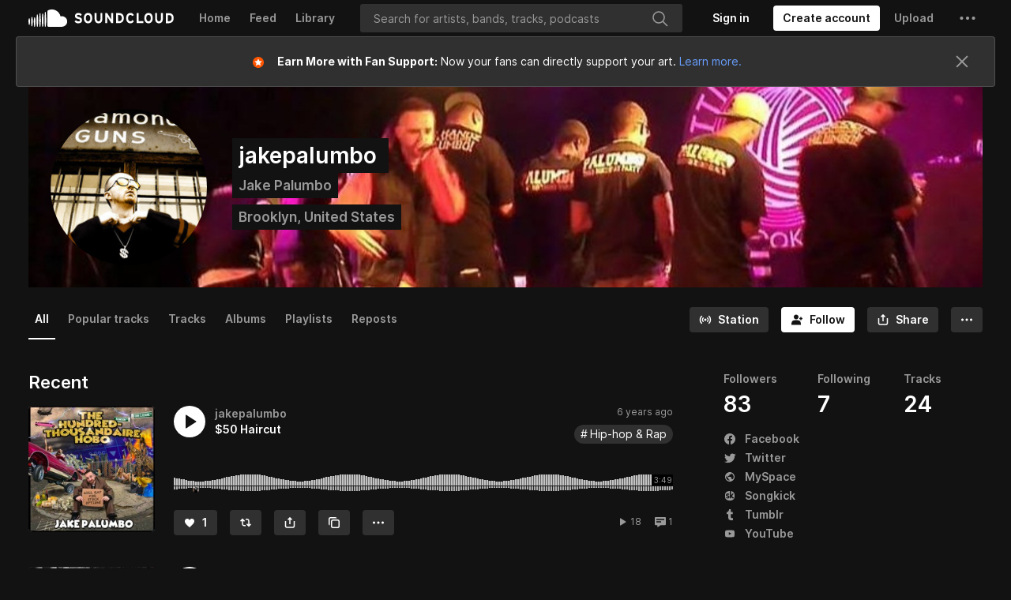

--- FILE ---
content_type: text/html
request_url: https://velvetcake.soundcloud.com/artist/jakepalumbo?theme=dark
body_size: 1586
content:
<!DOCTYPE html>
<html lang="en" class="dark">

<head>
    <meta charset="utf-8" />
    <link rel="icon" href="../favicon.png" />
    <meta name="viewport" content="width=device-width" />
    
		<link href="../_app/immutable/assets/0.2c70cffc.css" rel="stylesheet">
		<link href="../_app/immutable/assets/ProgressBar.4f1e9ba5.css" rel="stylesheet">
</head>

<body data-sveltekit-preload-data="hover" data-theme="custom-theme">
    <div style="display: contents">   <div class="h-screen bg-white"> <div class="flex items-center justify-between gap-1.5 border-b text-[14px] text-[#959595] bg-white"><div class="flex items-center gap-1.5 py-2"><svg viewBox="0 0 20 16" fill="none" xmlns="http://www.w3.org/2000/svg" class="mb-0.5 ml-1 h-[12px] stroke-[#121212]"><path d="M13.25 3.75V4.25M13.25 7.75V8.25M13.25 11.75V12.25M2.75 0.75H17.25C18.3546 0.75 19.25 1.64543 19.25 2.75V5.25C16.5 6 16.5 10 19.25 10.75V13.25C19.25 14.3546 18.3546 15.25 17.25 15.25H2.75C1.64543 15.25 0.75 14.3546 0.75 13.25V10.75C3.5 10 3.5 6 0.75 5.25V2.75C0.75 1.64543 1.64543 0.75 2.75 0.75Z" stroke="#959595" stroke-width="1.5" stroke-linecap="round" stroke-linejoin="round"></path></svg> <p class="font-semibold leading-[0px]" style="font-family: 'Inter', sans-serif; font-size: 12px; color: #121212; text-transform: uppercase; font-weight: 700;">On tour</p>  <div><svg viewBox="0 0 16 16" fill="none" xmlns="http://www.w3.org/2000/svg" class="mb-[1px] h-[16px]  stroke-[#959595] hover:stroke-black [&amp;>*]:pointer-events-none"><path d="M7.16671 7.3335H8.00004L8.00004 10.8335M14.1667 8.00016C14.1667 11.4059 11.4058 14.1668 8.00004 14.1668C4.59428 14.1668 1.83337 11.4059 1.83337 8.00016C1.83337 4.59441 4.59428 1.8335 8.00004 1.8335C11.4058 1.8335 14.1667 4.59441 14.1667 8.00016Z" stroke-width="1.5" stroke-linecap="round" stroke-linejoin="round"></path><path d="M7.99996 4.875C7.74683 4.875 7.54163 5.0802 7.54163 5.33333C7.54163 5.58646 7.74683 5.79167 7.99996 5.79167C8.25309 5.79167 8.45829 5.58646 8.45829 5.33333C8.45829 5.0802 8.25309 4.875 7.99996 4.875Z" stroke-width="0.25"></path></svg></div></div> <div class="z-50 mt-1 max-w-[270px] border border-[#D6D6D6] bg-white p-4" data-popup="popupHover"><p class="text-[14px] leading-snug text-[#121212]">With an <span class="underline" data-svelte-h="svelte-1l8xv1t">Artist Pro account</span>, you can create ticketed live events from your SoundCloud profile page.</p> <div class="arrow !-top-[7px] !h-3 !w-3 border-l border-t border-[#D6D6D6] bg-white"></div></div> </div>  <div class="bg-white"> <div><p class="mt-4 mb-3 text-[11px] font-semibold text-[#909090] group-hover:text-black leading-tight">There are no upcoming SoundCloud events for this artist.</p></div> <div class="my-[80px]"><p class="mt-4 mb-3 text-[11px] font-semibold text-[#909090] group-hover:text-black leading-tight">Powered by Velvet Cake.</p></div> </div></div> 
			
			<script>
				{
					__sveltekit_5zecc3 = {
						base: new URL("..", location).pathname.slice(0, -1),
						env: {"PUBLIC_POSTHOG_API_KEY":"phc_5oDDgyihjLfJPg4MWzWKlBqbDzE8q3dO4n6NbPx7u9V","PUBLIC_SENTRY_DSN":"https://f522697475badfc1148aff9197d88a2a@o4506547175424000.ingest.sentry.io/4506571293523968"}
					};

					const element = document.currentScript.parentElement;

					const data = [null,{"type":"data","data":{concerts:[],iframeFrontendStatus:"HIDE",iframeBackendStatus:void 0,authStatus:"LOGGED_OUT",slug:"jakepalumbo",userSubscription:{}},"uses":{"params":["slug"]}}];

					Promise.all([
						import("../_app/immutable/entry/start.104b3ec4.js"),
						import("../_app/immutable/entry/app.84d8841b.js")
					]).then(([kit, app]) => {
						kit.start(app, element, {
							node_ids: [0, 2],
							data,
							form: null,
							error: null
						});
					});
				}
			</script>
		</div>
</body>

</html>

--- FILE ---
content_type: text/html; charset=utf-8
request_url: https://www.google.com/recaptcha/api2/aframe
body_size: 182
content:
<!DOCTYPE HTML><html><head><meta http-equiv="content-type" content="text/html; charset=UTF-8"></head><body><script nonce="KUhIPYW_y9_8x8au9LCcNg">/** Anti-fraud and anti-abuse applications only. See google.com/recaptcha */ try{var clients={'sodar':'https://pagead2.googlesyndication.com/pagead/sodar?'};window.addEventListener("message",function(a){try{if(a.source===window.parent){var b=JSON.parse(a.data);var c=clients[b['id']];if(c){var d=document.createElement('img');d.src=c+b['params']+'&rc='+(localStorage.getItem("rc::a")?sessionStorage.getItem("rc::b"):"");window.document.body.appendChild(d);sessionStorage.setItem("rc::e",parseInt(sessionStorage.getItem("rc::e")||0)+1);localStorage.setItem("rc::h",'1761961631380');}}}catch(b){}});window.parent.postMessage("_grecaptcha_ready", "*");}catch(b){}</script></body></html>

--- FILE ---
content_type: application/javascript; charset=utf-8
request_url: https://velvetcake.soundcloud.com/_app/immutable/entry/app.84d8841b.js
body_size: 2285
content:
import{s as q,a as B,e as d,c as U,i as w,d as h,b as j,o as W,f as z,g as F,h as G,j as D,k as m,l as H,m as J,n as K,t as M,p as I,q as E}from"../chunks/scheduler.49d31c00.js";import{S as Q,i as X,t as p,c as L,a as g,g as P,b as v,d as O,m as y,e as R}from"../chunks/index.c1de07b1.js";const Y="modulepreload",Z=function(o,e){return new URL(o,e).href},T={},k=function(e,n,i){if(!n||n.length===0)return e();const s=document.getElementsByTagName("link");return Promise.all(n.map(f=>{if(f=Z(f,i),f in T)return;T[f]=!0;const t=f.endsWith(".css"),r=t?'[rel="stylesheet"]':"";if(!!i)for(let a=s.length-1;a>=0;a--){const u=s[a];if(u.href===f&&(!t||u.rel==="stylesheet"))return}else if(document.querySelector(`link[href="${f}"]${r}`))return;const c=document.createElement("link");if(c.rel=t?"stylesheet":Y,t||(c.as="script",c.crossOrigin=""),c.href=f,document.head.appendChild(c),t)return new Promise((a,u)=>{c.addEventListener("load",a),c.addEventListener("error",()=>u(new Error(`Unable to preload CSS for ${f}`)))})})).then(()=>e()).catch(f=>{const t=new Event("vite:preloadError",{cancelable:!0});if(t.payload=f,window.dispatchEvent(t),!t.defaultPrevented)throw f})},re={};function $(o){let e,n,i;var s=o[1][0];function f(t,r){return{props:{data:t[3],form:t[2]}}}return s&&(e=E(s,f(o)),o[12](e)),{c(){e&&v(e.$$.fragment),n=d()},l(t){e&&O(e.$$.fragment,t),n=d()},m(t,r){e&&y(e,t,r),w(t,n,r),i=!0},p(t,r){if(r&2&&s!==(s=t[1][0])){if(e){P();const l=e;p(l.$$.fragment,1,0,()=>{R(l,1)}),L()}s?(e=E(s,f(t)),t[12](e),v(e.$$.fragment),g(e.$$.fragment,1),y(e,n.parentNode,n)):e=null}else if(s){const l={};r&8&&(l.data=t[3]),r&4&&(l.form=t[2]),e.$set(l)}},i(t){i||(e&&g(e.$$.fragment,t),i=!0)},o(t){e&&p(e.$$.fragment,t),i=!1},d(t){t&&h(n),o[12](null),e&&R(e,t)}}}function x(o){let e,n,i;var s=o[1][0];function f(t,r){return{props:{data:t[3],$$slots:{default:[ee]},$$scope:{ctx:t}}}}return s&&(e=E(s,f(o)),o[11](e)),{c(){e&&v(e.$$.fragment),n=d()},l(t){e&&O(e.$$.fragment,t),n=d()},m(t,r){e&&y(e,t,r),w(t,n,r),i=!0},p(t,r){if(r&2&&s!==(s=t[1][0])){if(e){P();const l=e;p(l.$$.fragment,1,0,()=>{R(l,1)}),L()}s?(e=E(s,f(t)),t[11](e),v(e.$$.fragment),g(e.$$.fragment,1),y(e,n.parentNode,n)):e=null}else if(s){const l={};r&8&&(l.data=t[3]),r&8215&&(l.$$scope={dirty:r,ctx:t}),e.$set(l)}},i(t){i||(e&&g(e.$$.fragment,t),i=!0)},o(t){e&&p(e.$$.fragment,t),i=!1},d(t){t&&h(n),o[11](null),e&&R(e,t)}}}function ee(o){let e,n,i;var s=o[1][1];function f(t,r){return{props:{data:t[4],form:t[2]}}}return s&&(e=E(s,f(o)),o[10](e)),{c(){e&&v(e.$$.fragment),n=d()},l(t){e&&O(e.$$.fragment,t),n=d()},m(t,r){e&&y(e,t,r),w(t,n,r),i=!0},p(t,r){if(r&2&&s!==(s=t[1][1])){if(e){P();const l=e;p(l.$$.fragment,1,0,()=>{R(l,1)}),L()}s?(e=E(s,f(t)),t[10](e),v(e.$$.fragment),g(e.$$.fragment,1),y(e,n.parentNode,n)):e=null}else if(s){const l={};r&16&&(l.data=t[4]),r&4&&(l.form=t[2]),e.$set(l)}},i(t){i||(e&&g(e.$$.fragment,t),i=!0)},o(t){e&&p(e.$$.fragment,t),i=!1},d(t){t&&h(n),o[10](null),e&&R(e,t)}}}function V(o){let e,n=o[6]&&A(o);return{c(){e=z("div"),n&&n.c(),this.h()},l(i){e=F(i,"DIV",{id:!0,"aria-live":!0,"aria-atomic":!0,style:!0});var s=G(e);n&&n.l(s),s.forEach(h),this.h()},h(){D(e,"id","svelte-announcer"),D(e,"aria-live","assertive"),D(e,"aria-atomic","true"),m(e,"position","absolute"),m(e,"left","0"),m(e,"top","0"),m(e,"clip","rect(0 0 0 0)"),m(e,"clip-path","inset(50%)"),m(e,"overflow","hidden"),m(e,"white-space","nowrap"),m(e,"width","1px"),m(e,"height","1px")},m(i,s){w(i,e,s),n&&n.m(e,null)},p(i,s){i[6]?n?n.p(i,s):(n=A(i),n.c(),n.m(e,null)):n&&(n.d(1),n=null)},d(i){i&&h(e),n&&n.d()}}}function A(o){let e;return{c(){e=H(o[7])},l(n){e=J(n,o[7])},m(n,i){w(n,e,i)},p(n,i){i&128&&K(e,n[7])},d(n){n&&h(e)}}}function te(o){let e,n,i,s,f;const t=[x,$],r=[];function l(a,u){return a[1][1]?0:1}e=l(o),n=r[e]=t[e](o);let c=o[5]&&V(o);return{c(){n.c(),i=B(),c&&c.c(),s=d()},l(a){n.l(a),i=U(a),c&&c.l(a),s=d()},m(a,u){r[e].m(a,u),w(a,i,u),c&&c.m(a,u),w(a,s,u),f=!0},p(a,[u]){let b=e;e=l(a),e===b?r[e].p(a,u):(P(),p(r[b],1,1,()=>{r[b]=null}),L(),n=r[e],n?n.p(a,u):(n=r[e]=t[e](a),n.c()),g(n,1),n.m(i.parentNode,i)),a[5]?c?c.p(a,u):(c=V(a),c.c(),c.m(s.parentNode,s)):c&&(c.d(1),c=null)},i(a){f||(g(n),f=!0)},o(a){p(n),f=!1},d(a){a&&(h(i),h(s)),r[e].d(a),c&&c.d(a)}}}function ne(o,e,n){let{stores:i}=e,{page:s}=e,{constructors:f}=e,{components:t=[]}=e,{form:r}=e,{data_0:l=null}=e,{data_1:c=null}=e;j(i.page.notify);let a=!1,u=!1,b=null;W(()=>{const _=i.page.subscribe(()=>{a&&(n(6,u=!0),M().then(()=>{n(7,b=document.title||"untitled page")}))});return n(5,a=!0),_});function N(_){I[_?"unshift":"push"](()=>{t[1]=_,n(0,t)})}function S(_){I[_?"unshift":"push"](()=>{t[0]=_,n(0,t)})}function C(_){I[_?"unshift":"push"](()=>{t[0]=_,n(0,t)})}return o.$$set=_=>{"stores"in _&&n(8,i=_.stores),"page"in _&&n(9,s=_.page),"constructors"in _&&n(1,f=_.constructors),"components"in _&&n(0,t=_.components),"form"in _&&n(2,r=_.form),"data_0"in _&&n(3,l=_.data_0),"data_1"in _&&n(4,c=_.data_1)},o.$$.update=()=>{o.$$.dirty&768&&i.page.set(s)},[t,f,r,l,c,a,u,b,i,s,N,S,C]}class oe extends Q{constructor(e){super(),X(this,e,ne,te,q,{stores:8,page:9,constructors:1,components:0,form:2,data_0:3,data_1:4})}}const ae=[()=>k(()=>import("../nodes/0.b57de7e9.js"),["../nodes/0.b57de7e9.js","../chunks/scheduler.49d31c00.js","../chunks/index.c1de07b1.js","../chunks/ProgressBar.svelte_svelte_type_style_lang.ba714a0a.js","../chunks/index.bd4c60ee.js","../assets/ProgressBar.4f1e9ba5.css","../assets/0.2c70cffc.css"],import.meta.url),()=>k(()=>import("../nodes/1.2f8f4486.js"),["../nodes/1.2f8f4486.js","../chunks/scheduler.49d31c00.js","../chunks/index.c1de07b1.js","../chunks/singletons.530e0323.js","../chunks/index.bd4c60ee.js","../chunks/paths.bd676132.js"],import.meta.url),()=>k(()=>import("../nodes/2.92114c41.js"),["../nodes/2.92114c41.js","../chunks/scheduler.49d31c00.js","../chunks/index.c1de07b1.js","../chunks/ProfileConcertRow-dark.e3c87a18.js","../chunks/icon.a3d6dbc8.js","../chunks/ProgressBar.svelte_svelte_type_style_lang.ba714a0a.js","../chunks/index.bd4c60ee.js","../assets/ProgressBar.4f1e9ba5.css","../chunks/paths.bd676132.js"],import.meta.url),()=>k(()=>import("../nodes/3.da4025a2.js"),["../nodes/3.da4025a2.js","../chunks/scheduler.49d31c00.js","../chunks/index.c1de07b1.js","../chunks/ProfileConcertRow-dark.e3c87a18.js","../chunks/icon.a3d6dbc8.js","../chunks/ProgressBar.svelte_svelte_type_style_lang.ba714a0a.js","../chunks/index.bd4c60ee.js","../assets/ProgressBar.4f1e9ba5.css","../chunks/paths.bd676132.js"],import.meta.url),()=>k(()=>import("../nodes/4.029c9050.js"),["../nodes/4.029c9050.js","../chunks/scheduler.49d31c00.js","../chunks/index.c1de07b1.js","../chunks/icon.a3d6dbc8.js","../chunks/date-select.0f3ea41b.js","../chunks/ProgressBar.svelte_svelte_type_style_lang.ba714a0a.js","../chunks/index.bd4c60ee.js","../assets/ProgressBar.4f1e9ba5.css"],import.meta.url),()=>k(()=>import("../nodes/5.a5ac2886.js"),["../nodes/5.a5ac2886.js","../chunks/scheduler.49d31c00.js","../chunks/index.c1de07b1.js","../chunks/icon.a3d6dbc8.js","../chunks/date-select.0f3ea41b.js","../chunks/ProgressBar.svelte_svelte_type_style_lang.ba714a0a.js","../chunks/index.bd4c60ee.js","../assets/ProgressBar.4f1e9ba5.css"],import.meta.url)],le=[],fe={"/artist_test/[slug]":[-4],"/artist/[slug]":[-3],"/banner_test/[city]/[time]":[-6],"/banner/[city]/[time]":[-5]},ce={handleError:({error:o})=>{console.error(o)}};export{fe as dictionary,ce as hooks,re as matchers,ae as nodes,oe as root,le as server_loads};
//# sourceMappingURL=app.84d8841b.js.map


--- FILE ---
content_type: application/javascript; charset=utf-8
request_url: https://velvetcake.soundcloud.com/_app/immutable/nodes/2.92114c41.js
body_size: 4464
content:
import{s as _e,f as m,a as I,l as D,g,h as x,c as A,m as U,d as u,j as p,i as v,x as _,A as me,o as ge,B as J,C as Q,y as fe,e as G,n as pe}from"../chunks/scheduler.49d31c00.js";import{S as ve,i as xe,b as te,d as se,m as oe,a as V,t as R,c as be,e as ne,g as he}from"../chunks/index.c1de07b1.js";import{P as ke,a as we}from"../chunks/ProfileConcertRow-dark.e3c87a18.js";import{I as ue}from"../chunks/icon.a3d6dbc8.js";import{p as ye}from"../chunks/ProgressBar.svelte_svelte_type_style_lang.ba714a0a.js";import"../chunks/paths.bd676132.js";function Ce(r){let e,o,t,n="Artist Pro account",s,l,d;return{c(){e=m("p"),o=D("With an "),t=m("span"),t.textContent=n,s=D(", you can create ticketed live events from your SoundCloud profile page."),this.h()},l(h){e=g(h,"P",{class:!0});var c=x(e);o=U(c,"With an "),t=g(c,"SPAN",{class:!0,"data-svelte-h":!0}),J(t)!=="svelte-1l8xv1t"&&(t.textContent=n),s=U(c,", you can create ticketed live events from your SoundCloud profile page."),c.forEach(u),this.h()},h(){p(t,"class","underline"),p(e,"class","text-[14px] leading-snug text-[#121212]")},m(h,c){v(h,e,c),_(e,o),_(e,t),_(e,s),l||(d=Q(t,"click",r[7]),l=!0)},p:fe,d(h){h&&u(e),l=!1,d()}}}function Fe(r){let e,o="With an Artist Pro account, you can create ticketed live events from your SoundCloud profile page.";return{c(){e=m("p"),e.textContent=o,this.h()},l(t){e=g(t,"P",{class:!0,"data-svelte-h":!0}),J(e)!=="svelte-fvt2x"&&(e.textContent=o),this.h()},h(){p(e,"class","text-[14px] leading-snug text-[#121212]")},m(t,n){v(t,e,n)},p:fe,d(t){t&&u(e)}}}function Se(r){let e;function o(s,l){return s[0].iframeFrontendStatus==="HIDE"?$e:Pe}let t=o(r),n=t(r);return{c(){n.c(),e=G()},l(s){n.l(s),e=G()},m(s,l){n.m(s,l),v(s,e,l)},p(s,l){t!==(t=o(s))&&(n.d(1),n=t(s),n&&(n.c(),n.m(e.parentNode,e)))},d(s){s&&u(e),n.d(s)}}}function Pe(r){let e,o="Tour information is matched based on your artist name.";return{c(){e=m("p"),e.textContent=o,this.h()},l(t){e=g(t,"P",{class:!0,"data-svelte-h":!0}),J(e)!=="svelte-1u1f9vm"&&(e.textContent=o),this.h()},h(){p(e,"class","text-[14px] leading-snug text-[#121212]")},m(t,n){v(t,e,n)},d(t){t&&u(e)}}}function $e(r){let e,o="Add your upcoming events to SoundCloud, and fans will be able to view them here.";return{c(){e=m("p"),e.textContent=o,this.h()},l(t){e=g(t,"P",{class:!0,"data-svelte-h":!0}),J(e)!=="svelte-17pk8oj"&&(e.textContent=o),this.h()},h(){p(e,"class","text-[14px] leading-snug text-[#121212]")},m(t,n){v(t,e,n)},d(t){t&&u(e)}}}function de(r){let e,o,t,n,s;const l=[Ie,Ee],d=[];function h(c,a){return c[1]?0:1}return o=h(r),t=d[o]=l[o](r),{c(){e=m("div"),t.c(),this.h()},l(c){e=g(c,"DIV",{class:!0});var a=x(e);t.l(a),a.forEach(u),this.h()},h(){p(e,"class",n=r[0].iframeFrontendStatus==="SHOW_HIDE"?"opacity-50":"")},m(c,a){v(c,e,a),d[o].m(e,null),s=!0},p(c,a){let i=o;o=h(c),o===i?d[o].p(c,a):(he(),R(d[i],1,1,()=>{d[i]=null}),be(),t=d[o],t?t.p(c,a):(t=d[o]=l[o](c),t.c()),V(t,1),t.m(e,null)),(!s||a&1&&n!==(n=c[0].iframeFrontendStatus==="SHOW_HIDE"?"opacity-50":""))&&p(e,"class",n)},i(c){s||(V(t),s=!0)},o(c){R(t),s=!1},d(c){c&&u(e),d[o].d()}}}function Ee(r){let e,o;return e=new ke({props:{concerts:r[0].concerts}}),{c(){te(e.$$.fragment)},l(t){se(e.$$.fragment,t)},m(t,n){oe(e,t,n),o=!0},p(t,n){const s={};n&1&&(s.concerts=t[0].concerts),e.$set(s)},i(t){o||(V(e.$$.fragment,t),o=!0)},o(t){R(e.$$.fragment,t),o=!1},d(t){ne(e,t)}}}function Ie(r){let e,o;return e=new we({props:{concerts:r[0].concerts}}),{c(){te(e.$$.fragment)},l(t){se(e.$$.fragment,t)},m(t,n){oe(e,t,n),o=!0},p(t,n){const s={};n&1&&(s.concerts=t[0].concerts),e.$set(s)},i(t){o||(V(e.$$.fragment,t),o=!0)},o(t){R(e.$$.fragment,t),o=!1},d(t){ne(e,t)}}}function Ae(r){let e,o,t,n;return{c(){e=m("div"),o=m("p"),t=D("There are no upcoming SoundCloud events for this artist."),this.h()},l(s){e=g(s,"DIV",{});var l=x(e);o=g(l,"P",{class:!0});var d=x(o);t=U(d,"There are no upcoming SoundCloud events for this artist."),d.forEach(u),l.forEach(u),this.h()},h(){p(o,"class",n=`mt-4 mb-3 text-[11px] font-semibold ${r[1]?"text-[#ebebeb]":"text-[#909090]"} group-hover:text-black leading-tight`)},m(s,l){v(s,e,l),_(e,o),_(o,t)},p(s,l){l&2&&n!==(n=`mt-4 mb-3 text-[11px] font-semibold ${s[1]?"text-[#ebebeb]":"text-[#909090]"} group-hover:text-black leading-tight`)&&p(o,"class",n)},d(s){s&&u(e)}}}function De(r){let e;function o(s,l){return s[3].isCreatorProUnlimited===!0?He:s[0].iframeFrontendStatus==="HIDE"?Oe:Ue}let t=o(r),n=t(r);return{c(){n.c(),e=G()},l(s){n.l(s),e=G()},m(s,l){n.m(s,l),v(s,e,l)},p(s,l){t===(t=o(s))&&n?n.p(s,l):(n.d(1),n=t(s),n&&(n.c(),n.m(e.parentNode,e)))},d(s){s&&u(e),n.d(s)}}}function Ue(r){let e,o="Upgrade to Artist Pro",t,n,s,l,d,h,c;return{c(){e=m("button"),e.textContent=o,t=I(),n=m("div"),s=m("p"),l=D("With an Artist Pro account, you can create ticketed live events on SoundCloud, and list existing events."),this.h()},l(a){e=g(a,"BUTTON",{class:!0,"data-svelte-h":!0}),J(e)!=="svelte-h56bcj"&&(e.textContent=o),t=A(a),n=g(a,"DIV",{});var i=x(n);s=g(i,"P",{class:!0});var f=x(s);l=U(f,"With an Artist Pro account, you can create ticketed live events on SoundCloud, and list existing events."),f.forEach(u),i.forEach(u),this.h()},h(){p(e,"class","mt-4 mb-3 min-w-[300px] max-w-[330px] w-full h-[40px] bg-[#F5F5F5] rounded-[24px] px-4 py-2 font-inter font-bold text-[14px] text-center text-[#121212] disabled:opacity-50"),p(s,"class",d=`text-[11px] font-semibold ${r[1]?"text-[#ebebeb]":"text-[#909090]"} group-hover:text-black leading-tight`)},m(a,i){v(a,e,i),v(a,t,i),v(a,n,i),_(n,s),_(s,l),h||(c=Q(e,"click",r[11]),h=!0)},p(a,i){i&2&&d!==(d=`text-[11px] font-semibold ${a[1]?"text-[#ebebeb]":"text-[#909090]"} group-hover:text-black leading-tight`)&&p(s,"class",d)},d(a){a&&(u(e),u(t),u(n)),h=!1,c()}}}function Oe(r){let e,o,t,n,s,l,d="Upgrade to Artist Pro",h,c;return{c(){e=m("div"),o=m("p"),t=D("With an Artist Pro account, you can create ticketed live events on SoundCloud, and list existing events."),s=I(),l=m("button"),l.textContent=d,this.h()},l(a){e=g(a,"DIV",{class:!0});var i=x(e);o=g(i,"P",{class:!0});var f=x(o);t=U(f,"With an Artist Pro account, you can create ticketed live events on SoundCloud, and list existing events."),f.forEach(u),i.forEach(u),s=A(a),l=g(a,"BUTTON",{class:!0,"data-svelte-h":!0}),J(l)!=="svelte-nkgnz4"&&(l.textContent=d),this.h()},h(){p(o,"class",n=`text-[11px] font-semibold ${r[1]?"text-[#ebebeb]":"text-[#909090]"} group-hover:text-black leading-tight`),p(e,"class","pt-4 pb-3"),p(l,"class","min-w-[300px] max-w-[330px] w-full h-[40px] bg-[#F5F5F5] rounded-[24px] px-4 py-2 font-inter font-bold text-[14px] text-center text-[#121212] disabled:opacity-50 mb-[20px]")},m(a,i){v(a,e,i),_(e,o),_(o,t),v(a,s,i),v(a,l,i),h||(c=Q(l,"click",r[10]),h=!0)},p(a,i){i&2&&n!==(n=`text-[11px] font-semibold ${a[1]?"text-[#ebebeb]":"text-[#909090]"} group-hover:text-black leading-tight`)&&p(o,"class",n)},d(a){a&&(u(e),u(s),u(l)),h=!1,c()}}}function He(r){let e;function o(s,l){return s[0].iframeFrontendStatus==="HIDE"?Ve:Te}let t=o(r),n=t(r);return{c(){n.c(),e=G()},l(s){n.l(s),e=G()},m(s,l){n.m(s,l),v(s,e,l)},p(s,l){t===(t=o(s))&&n?n.p(s,l):(n.d(1),n=t(s),n&&(n.c(),n.m(e.parentNode,e)))},d(s){s&&u(e),n.d(s)}}}function Te(r){let e,o=r[2]?"Loading...":"Manage Events",t,n,s,l,d,h,c,a;return{c(){e=m("button"),t=D(o),n=I(),s=m("div"),l=m("p"),d=D("As an Artist Pro subscriber, you can create ticketed live events on SoundCloud, and list existing events."),this.h()},l(i){e=g(i,"BUTTON",{class:!0});var f=x(e);t=U(f,o),f.forEach(u),n=A(i),s=g(i,"DIV",{});var P=x(s);l=g(P,"P",{class:!0});var F=x(l);d=U(F,"As an Artist Pro subscriber, you can create ticketed live events on SoundCloud, and list existing events."),F.forEach(u),P.forEach(u),this.h()},h(){p(e,"class","mt-4 mb-3 min-w-[300px] max-w-[330px] w-full h-[40px] bg-[#F5F5F5] rounded-[24px] px-4 py-2 font-inter font-bold text-[14px] text-center text-[#121212] disabled:opacity-50"),e.disabled=r[2],p(l,"class",h=`text-[11px] font-semibold ${r[1]?"text-[#ebebeb]":"text-[#909090]"} group-hover:text-black leading-tight`)},m(i,f){v(i,e,f),_(e,t),v(i,n,f),v(i,s,f),_(s,l),_(l,d),c||(a=Q(e,"click",r[9]),c=!0)},p(i,f){f&4&&o!==(o=i[2]?"Loading...":"Manage Events")&&pe(t,o),f&4&&(e.disabled=i[2]),f&2&&h!==(h=`text-[11px] font-semibold ${i[1]?"text-[#ebebeb]":"text-[#909090]"} group-hover:text-black leading-tight`)&&p(l,"class",h)},d(i){i&&(u(e),u(n),u(s)),c=!1,a()}}}function Ve(r){let e,o,t,n,s,l,d=r[2]?"Loading...":"Add Events",h,c,a;return{c(){e=m("div"),o=m("p"),t=D("As an Artist Pro subscriber, you can create ticketed live events on SoundCloud, and list existing events."),s=I(),l=m("button"),h=D(d),this.h()},l(i){e=g(i,"DIV",{class:!0});var f=x(e);o=g(f,"P",{class:!0});var P=x(o);t=U(P,"As an Artist Pro subscriber, you can create ticketed live events on SoundCloud, and list existing events."),P.forEach(u),f.forEach(u),s=A(i),l=g(i,"BUTTON",{class:!0});var F=x(l);h=U(F,d),F.forEach(u),this.h()},h(){p(o,"class",n=`text-[11px] font-semibold ${r[1]?"text-[#ebebeb]":"text-[#909090]"} group-hover:text-black leading-tight`),p(e,"class","pt-4 pb-3"),p(l,"class","mt-4 mb-3 min-w-[300px] max-w-[330px] w-full h-[40px] bg-[#F5F5F5] rounded-[24px] px-4 py-2 font-inter font-bold text-[14px] text-center text-[#121212] disabled:opacity-50"),l.disabled=r[2]},m(i,f){v(i,e,f),_(e,o),_(o,t),v(i,s,f),v(i,l,f),_(l,h),c||(a=Q(l,"click",r[8]),c=!0)},p(i,f){f&2&&n!==(n=`text-[11px] font-semibold ${i[1]?"text-[#ebebeb]":"text-[#909090]"} group-hover:text-black leading-tight`)&&p(o,"class",n),f&4&&d!==(d=i[2]?"Loading...":"Add Events")&&pe(h,d),f&4&&(l.disabled=i[2])},d(i){i&&(u(e),u(s),u(l)),c=!1,a()}}}function We(r){let e,o,t,n,s,l,d,h,c,a,i,f,P,F,W,N,y,K,$,O,H,X,S,L,T,Z,M;t=new ue({props:{type:"ticket",class:"mb-0.5 ml-1 h-[12px] stroke-[#121212]"}}),a=new ue({props:{type:"info",class:"mb-[1px] h-[16px]  stroke-[#959595] hover:stroke-black [&>*]:pointer-events-none"}});function j(b,w){return b[3].isOwner===!0?Se:b[3].isCreatorProUnlimited===!0?Fe:Ce}let B=j(r),E=B(r),k=(r[0].iframeFrontendStatus==="SHOW"||r[0].iframeFrontendStatus==="SHOW_HIDE")&&de(r);function le(b,w){if(b[3].isOwner===!0)return De;if(b[0].iframeFrontendStatus==="HIDE")return Ae}let z=le(r),C=z&&z(r);return{c(){e=m("div"),o=m("div"),te(t.$$.fragment),n=I(),s=m("p"),l=D("On tour"),h=I(),c=m("div"),te(a.$$.fragment),i=I(),f=m("div"),E.c(),P=I(),F=m("div"),N=I(),y=m("div"),k&&k.c(),K=I(),C&&C.c(),$=I(),O=m("div"),H=m("p"),X=D("Powered by Velvet Cake."),this.h()},l(b){e=g(b,"DIV",{class:!0});var w=x(e);o=g(w,"DIV",{class:!0});var q=x(o);se(t.$$.fragment,q),n=A(q),s=g(q,"P",{class:!0,style:!0});var re=x(s);l=U(re,"On tour"),re.forEach(u),h=A(q),c=g(q,"DIV",{});var ie=x(c);se(a.$$.fragment,ie),ie.forEach(u),q.forEach(u),i=A(w),f=g(w,"DIV",{class:!0,"data-popup":!0});var ee=x(f);E.l(ee),P=A(ee),F=g(ee,"DIV",{class:!0}),x(F).forEach(u),ee.forEach(u),w.forEach(u),N=A(b),y=g(b,"DIV",{class:!0});var Y=x(y);k&&k.l(Y),K=A(Y),C&&C.l(Y),$=A(Y),O=g(Y,"DIV",{class:!0});var ae=x(O);H=g(ae,"P",{class:!0});var ce=x(H);X=U(ce,"Powered by Velvet Cake."),ce.forEach(u),ae.forEach(u),Y.forEach(u),this.h()},h(){p(s,"class","font-semibold leading-[0px]"),p(s,"style",d=`font-family: 'Inter', sans-serif; font-size: 12px; color: ${r[1]?"#FFFFFF":"#121212"}; text-transform: uppercase; font-weight: 700;`),p(o,"class","flex items-center gap-1.5 py-2"),p(F,"class","arrow !-top-[7px] !h-3 !w-3 border-l border-t border-[#D6D6D6] bg-white"),p(f,"class","z-50 mt-1 max-w-[270px] border border-[#D6D6D6] bg-white p-4"),p(f,"data-popup","popupHover"),p(e,"class",W=`flex items-center justify-between gap-1.5 border-b text-[14px] text-[#959595] ${r[1]?"bg-[#121212]":"bg-white"}`),p(H,"class",S=`mt-4 mb-3 text-[11px] font-semibold ${r[1]?"text-[#ebebeb]":"text-[#909090]"} group-hover:text-black leading-tight`),p(O,"class","my-[80px]"),p(y,"class",L=`${r[1]?"bg-[#121212]":"bg-white"}`)},m(b,w){v(b,e,w),_(e,o),oe(t,o,null),_(o,n),_(o,s),_(s,l),_(o,h),_(o,c),oe(a,c,null),_(e,i),_(e,f),E.m(f,null),_(f,P),_(f,F),v(b,N,w),v(b,y,w),k&&k.m(y,null),_(y,K),C&&C.m(y,null),_(y,$),_(y,O),_(O,H),_(H,X),T=!0,Z||(M=me(ye.call(null,c,r[4])),Z=!0)},p(b,[w]){(!T||w&2&&d!==(d=`font-family: 'Inter', sans-serif; font-size: 12px; color: ${b[1]?"#FFFFFF":"#121212"}; text-transform: uppercase; font-weight: 700;`))&&p(s,"style",d),B===(B=j(b))&&E?E.p(b,w):(E.d(1),E=B(b),E&&(E.c(),E.m(f,P))),(!T||w&2&&W!==(W=`flex items-center justify-between gap-1.5 border-b text-[14px] text-[#959595] ${b[1]?"bg-[#121212]":"bg-white"}`))&&p(e,"class",W),b[0].iframeFrontendStatus==="SHOW"||b[0].iframeFrontendStatus==="SHOW_HIDE"?k?(k.p(b,w),w&1&&V(k,1)):(k=de(b),k.c(),V(k,1),k.m(y,K)):k&&(he(),R(k,1,1,()=>{k=null}),be()),z===(z=le(b))&&C?C.p(b,w):(C&&C.d(1),C=z&&z(b),C&&(C.c(),C.m(y,$))),(!T||w&2&&S!==(S=`mt-4 mb-3 text-[11px] font-semibold ${b[1]?"text-[#ebebeb]":"text-[#909090]"} group-hover:text-black leading-tight`))&&p(H,"class",S),(!T||w&2&&L!==(L=`${b[1]?"bg-[#121212]":"bg-white"}`))&&p(y,"class",L)},i(b){T||(V(t.$$.fragment,b),V(a.$$.fragment,b),V(k),T=!0)},o(b){R(t.$$.fragment,b),R(a.$$.fragment,b),R(k),T=!1},d(b){b&&(u(e),u(N),u(y)),ne(t),ne(a),E.d(),k&&k.d(),C&&C.d(),Z=!1,M()}}}function Me(r,e,o){const t={event:"hover",target:"popupHover",placement:"bottom"};let n=!1,s=!0,l={slug:"",isOwner:!1,isCreatorProUnlimited:!1},{data:d}=e;ge(()=>{console.log("1. onMount started");try{console.log("2. Checking dark mode");const $=new URL(window.location.href);o(1,n=$.searchParams.get("theme")==="dark"),console.log("Theme parameter:",$.searchParams.get("theme"))}catch($){console.log("Unable to access URL parameters:",$)}console.log("4. Starting cookie check");const N=document.cookie.split(";");console.log("5. Cookie array:",N);const y=N.find($=>$.trim().startsWith("sc_tracking_user_id="))||"";console.log("6. Found auth cookie:",!!y),y&&(async $=>{const O=y.match(new RegExp("(?<=3A)\\d+(?=%22)"));console.log("regex searching",O);const H=O[0];if(O&&H?await(async S=>{try{let T=(await(await fetch("https://xx0m-bb7z-1xmi.n7c.xano.io/api:kYvy_mr_/soundcloud_xano_auth")).text()).replace(/^["']|["']$/g,""),M=await(await fetch(`https://api.soundcloud.com/users/${H}`,{headers:{Authorization:`OAuth ${T}`}})).json();Array.isArray(M.subscriptions)&&o(3,l.isCreatorProUnlimited=M.subscriptions.some(j=>{var B;return((B=j==null?void 0:j.product)==null?void 0:B.id)==="creator-pro-unlimited"}),l),o(3,l.slug=M.permalink,l),console.log("🎯 Slug:",l.slug),console.log("🎯 Data slug:",d.slug),M.permalink===d.slug?o(3,l.isOwner=!0,l):o(3,l.isOwner=!1,l),o(3,l.artistId=M.id,l),o(2,s=!1)}catch{o(3,l.isOwner=!1,l)}})():o(3,l.isOwner=!1,l),d.iframeFrontendStatus==="HIDE")l.isOwner?window.parent.postMessage({height:150},"*"):window.parent.postMessage({height:0},"*");else{let S;if(l.isOwner)switch(d.concerts.length){case 3:S=314;break;case 2:S=253;break;case 1:S=205;break;default:window.parent.postMessage({height:150},"*")}else switch(d.concerts.length){case 3:S=220;break;case 2:S=159;break;case 1:S=150;break;default:window.parent.postMessage({height:150},"*")}window.parent.postMessage({height:S},"*")}console.log("🎯 Height:",height)})()});const h=()=>{l.artistId&&window.open(`https://soundcloudevents.velvetcake.live?fwd=${l.artistId}`,"_blank")},c=()=>{window.open("https://checkout.soundcloud.com/artist/buy/artist-pro?ref=t10440","_blank")},a=()=>c(),i=()=>h(),f=()=>h(),P=()=>c(),F=()=>c();return r.$$set=W=>{"data"in W&&o(0,d=W.data)},[d,n,s,l,t,h,c,a,i,f,P,F]}class qe extends ve{constructor(e){super(),xe(this,e,Me,We,_e,{data:0})}}export{qe as component};
//# sourceMappingURL=2.92114c41.js.map


--- FILE ---
content_type: application/javascript; charset=utf-8
request_url: https://velvetcake.soundcloud.com/_app/immutable/chunks/scheduler.49d31c00.js
body_size: 2875
content:
var G=Object.defineProperty;var I=(t,n,e)=>n in t?G(t,n,{enumerable:!0,configurable:!0,writable:!0,value:e}):t[n]=e;var f=(t,n,e)=>(I(t,typeof n!="symbol"?n+"":n,e),e);function H(){}function z(t,n){for(const e in n)t[e]=n[e];return t}function F(t){return t()}function lt(){return Object.create(null)}function R(t){t.forEach(F)}function U(t){return typeof t=="function"}function rt(t,n){return t!=t?n==n:t!==n||t&&typeof t=="object"||typeof t=="function"}let m;function ct(t,n){return t===n?!0:(m||(m=document.createElement("a")),m.href=n,t===m.href)}function st(t){return Object.keys(t).length===0}function L(t,...n){if(t==null){for(const i of n)i(void 0);return H}const e=t.subscribe(...n);return e.unsubscribe?()=>e.unsubscribe():e}function ot(t){let n;return L(t,e=>n=e)(),n}function ut(t,n,e){t.$$.on_destroy.push(L(n,e))}function at(t,n,e,i){if(t){const l=j(t,n,e,i);return t[0](l)}}function j(t,n,e,i){return t[1]&&i?z(e.ctx.slice(),t[1](i(n))):e.ctx}function ft(t,n,e,i){if(t[2]&&i){const l=t[2](i(e));if(n.dirty===void 0)return l;if(typeof l=="object"){const s=[],r=Math.max(n.dirty.length,l.length);for(let o=0;o<r;o+=1)s[o]=n.dirty[o]|l[o];return s}return n.dirty|l}return n.dirty}function _t(t,n,e,i,l,s){if(l){const r=j(n,e,i,s);t.p(r,l)}}function dt(t){if(t.ctx.length>32){const n=[],e=t.ctx.length/32;for(let i=0;i<e;i++)n[i]=-1;return n}return-1}function ht(t){const n={};for(const e in t)e[0]!=="$"&&(n[e]=t[e]);return n}function mt(t){return t&&U(t.destroy)?t.destroy:H}let y=!1;function pt(){y=!0}function yt(){y=!1}function W(t,n,e,i){for(;t<n;){const l=t+(n-t>>1);e(l)<=i?t=l+1:n=l}return t}function J(t){if(t.hydrate_init)return;t.hydrate_init=!0;let n=t.childNodes;if(t.nodeName==="HEAD"){const c=[];for(let u=0;u<n.length;u++){const a=n[u];a.claim_order!==void 0&&c.push(a)}n=c}const e=new Int32Array(n.length+1),i=new Int32Array(n.length);e[0]=-1;let l=0;for(let c=0;c<n.length;c++){const u=n[c].claim_order,a=(l>0&&n[e[l]].claim_order<=u?l+1:W(1,l,O=>n[e[O]].claim_order,u))-1;i[c]=e[a]+1;const N=a+1;e[N]=c,l=Math.max(N,l)}const s=[],r=[];let o=n.length-1;for(let c=e[l]+1;c!=0;c=i[c-1]){for(s.push(n[c-1]);o>=c;o--)r.push(n[o]);o--}for(;o>=0;o--)r.push(n[o]);s.reverse(),r.sort((c,u)=>c.claim_order-u.claim_order);for(let c=0,u=0;c<r.length;c++){for(;u<s.length&&r[c].claim_order>=s[u].claim_order;)u++;const a=u<s.length?s[u]:null;t.insertBefore(r[c],a)}}function K(t,n){if(y){for(J(t),(t.actual_end_child===void 0||t.actual_end_child!==null&&t.actual_end_child.parentNode!==t)&&(t.actual_end_child=t.firstChild);t.actual_end_child!==null&&t.actual_end_child.claim_order===void 0;)t.actual_end_child=t.actual_end_child.nextSibling;n!==t.actual_end_child?(n.claim_order!==void 0||n.parentNode!==t)&&t.insertBefore(n,t.actual_end_child):t.actual_end_child=n.nextSibling}else(n.parentNode!==t||n.nextSibling!==null)&&t.appendChild(n)}function Q(t,n,e){t.insertBefore(n,e||null)}function V(t,n,e){y&&!e?K(t,n):(n.parentNode!==t||n.nextSibling!=e)&&t.insertBefore(n,e||null)}function v(t){t.parentNode&&t.parentNode.removeChild(t)}function bt(t,n){for(let e=0;e<t.length;e+=1)t[e]&&t[e].d(n)}function P(t){return document.createElement(t)}function S(t){return document.createElementNS("http://www.w3.org/2000/svg",t)}function T(t){return document.createTextNode(t)}function gt(){return T(" ")}function xt(){return T("")}function vt(t,n,e,i){return t.addEventListener(n,e,i),()=>t.removeEventListener(n,e,i)}function Et(t,n,e){e==null?t.removeAttribute(n):t.getAttribute(n)!==e&&t.setAttribute(n,e)}function Tt(t){return t.dataset.svelteH}function wt(t){return Array.from(t.childNodes)}function C(t){t.claim_info===void 0&&(t.claim_info={last_index:0,total_claimed:0})}function q(t,n,e,i,l=!1){C(t);const s=(()=>{for(let r=t.claim_info.last_index;r<t.length;r++){const o=t[r];if(n(o)){const c=e(o);return c===void 0?t.splice(r,1):t[r]=c,l||(t.claim_info.last_index=r),o}}for(let r=t.claim_info.last_index-1;r>=0;r--){const o=t[r];if(n(o)){const c=e(o);return c===void 0?t.splice(r,1):t[r]=c,l?c===void 0&&t.claim_info.last_index--:t.claim_info.last_index=r,o}}return i()})();return s.claim_order=t.claim_info.total_claimed,t.claim_info.total_claimed+=1,s}function B(t,n,e,i){return q(t,l=>l.nodeName===n,l=>{const s=[];for(let r=0;r<l.attributes.length;r++){const o=l.attributes[r];e[o.name]||s.push(o.name)}s.forEach(r=>l.removeAttribute(r))},()=>i(n))}function Nt(t,n,e){return B(t,n,e,P)}function At(t,n,e){return B(t,n,e,S)}function X(t,n){return q(t,e=>e.nodeType===3,e=>{const i=""+n;if(e.data.startsWith(i)){if(e.data.length!==i.length)return e.splitText(i.length)}else e.data=i},()=>T(n),!0)}function kt(t){return X(t," ")}function A(t,n,e){for(let i=e;i<t.length;i+=1){const l=t[i];if(l.nodeType===8&&l.textContent.trim()===n)return i}return-1}function Mt(t,n){const e=A(t,"HTML_TAG_START",0),i=A(t,"HTML_TAG_END",e+1);if(e===-1||i===-1)return new b(n);C(t);const l=t.splice(e,i-e+1);v(l[0]),v(l[l.length-1]);const s=l.slice(1,l.length-1);if(s.length===0)return new b(n);for(const r of s)r.claim_order=t.claim_info.total_claimed,t.claim_info.total_claimed+=1;return new b(n,s)}function Ht(t,n){n=""+n,t.data!==n&&(t.data=n)}function Lt(t,n){t.value=n??""}function jt(t,n,e,i){e==null?t.style.removeProperty(n):t.style.setProperty(n,e,i?"important":"")}function Y(t,n,{bubbles:e=!1,cancelable:i=!1}={}){return new CustomEvent(t,{detail:n,bubbles:e,cancelable:i})}class Z{constructor(n=!1){f(this,"is_svg",!1);f(this,"e");f(this,"n");f(this,"t");f(this,"a");this.is_svg=n,this.e=this.n=null}c(n){this.h(n)}m(n,e,i=null){this.e||(this.is_svg?this.e=S(e.nodeName):this.e=P(e.nodeType===11?"TEMPLATE":e.nodeName),this.t=e.tagName!=="TEMPLATE"?e:e.content,this.c(n)),this.i(i)}h(n){this.e.innerHTML=n,this.n=Array.from(this.e.nodeName==="TEMPLATE"?this.e.content.childNodes:this.e.childNodes)}i(n){for(let e=0;e<this.n.length;e+=1)Q(this.t,this.n[e],n)}p(n){this.d(),this.h(n),this.i(this.a)}d(){this.n.forEach(v)}}class b extends Z{constructor(e=!1,i){super(e);f(this,"l");this.e=this.n=null,this.l=i}c(e){this.l?this.n=this.l:super.c(e)}i(e){for(let i=0;i<this.n.length;i+=1)V(this.t,this.n[i],e)}}function Pt(t,n){return new t(n)}let p;function g(t){p=t}function w(){if(!p)throw new Error("Function called outside component initialization");return p}function St(t){w().$$.on_mount.push(t)}function Ct(t){w().$$.after_update.push(t)}function qt(){const t=w();return(n,e,{cancelable:i=!1}={})=>{const l=t.$$.callbacks[n];if(l){const s=Y(n,e,{cancelable:i});return l.slice().forEach(r=>{r.call(t,s)}),!s.defaultPrevented}return!0}}const h=[],k=[];let d=[];const M=[],D=Promise.resolve();let E=!1;function $(){E||(E=!0,D.then(nt))}function Bt(){return $(),D}function tt(t){d.push(t)}const x=new Set;let _=0;function nt(){if(_!==0)return;const t=p;do{try{for(;_<h.length;){const n=h[_];_++,g(n),et(n.$$)}}catch(n){throw h.length=0,_=0,n}for(g(null),h.length=0,_=0;k.length;)k.pop()();for(let n=0;n<d.length;n+=1){const e=d[n];x.has(e)||(x.add(e),e())}d.length=0}while(h.length);for(;M.length;)M.pop()();E=!1,x.clear(),g(t)}function et(t){if(t.fragment!==null){t.update(),R(t.before_update);const n=t.dirty;t.dirty=[-1],t.fragment&&t.fragment.p(t.ctx,n),t.after_update.forEach(tt)}}function Dt(t){const n=[],e=[];d.forEach(i=>t.indexOf(i)===-1?n.push(i):e.push(i)),e.forEach(i=>i()),d=n}export{yt as $,mt as A,Tt as B,vt as C,R as D,Lt as E,qt as F,Mt as G,b as H,ct as I,bt as J,z as K,ht as L,S as M,At as N,ot as O,lt as P,nt as Q,U as R,st as S,tt as T,Dt as U,p as V,g as W,F as X,h as Y,$ as Z,pt as _,gt as a,Ct as b,kt as c,v as d,xt as e,P as f,Nt as g,wt as h,V as i,Et as j,jt as k,T as l,X as m,Ht as n,St as o,k as p,Pt as q,at as r,rt as s,Bt as t,_t as u,dt as v,ft as w,K as x,H as y,ut as z};
//# sourceMappingURL=scheduler.49d31c00.js.map


--- FILE ---
content_type: application/javascript; charset=utf-8
request_url: https://velvetcake.soundcloud.com/_app/immutable/chunks/ProfileConcertRow-dark.e3c87a18.js
body_size: 1676
content:
import{s as R,f as _,l as T,a as V,g,h as w,m as E,d,c as P,j as h,i as j,x as f,n as S,y as A,e as x}from"./scheduler.49d31c00.js";import{S as q,i as z,g as U,c as W,a as F,t as H,b as X,d as Y,m as $,e as ee}from"./index.c1de07b1.js";import{g as M,e as N,u as te,o as ne}from"./icon.a3d6dbc8.js";function ae(i){let e,a,n,c,s,o,t,r,l,y,b,L,v,D=new Date(i[3]).toLocaleDateString("en-GB",{weekday:"long",day:"numeric",month:"long",year:"numeric",timeZone:M(i[2])})+"",p;return{c(){e=_("a"),a=_("div"),n=_("div"),c=T(i[0]),s=V(),o=_("div"),t=T(i[1]),r=V(),l=_("div"),y=_("p"),b=T(i[2]),L=V(),v=_("p"),p=T(D),this.h()},l(u){e=g(u,"A",{href:!0,target:!0,class:!0});var m=w(e);a=g(m,"DIV",{class:!0});var k=w(a);n=g(k,"DIV",{class:!0});var C=w(n);c=E(C,i[0]),C.forEach(d),s=P(k),o=g(k,"DIV",{class:!0});var B=w(o);t=E(B,i[1]),B.forEach(d),k.forEach(d),r=P(m),l=g(m,"DIV",{class:!0});var I=w(l);y=g(I,"P",{class:!0});var G=w(y);b=E(G,i[2]),G.forEach(d),L=P(I),v=g(I,"P",{class:!0});var Z=w(v);p=E(Z,D),Z.forEach(d),I.forEach(d),m.forEach(d),this.h()},h(){h(n,"class","flex h-[18px] w-full items-center justify-center rounded-t-[4px] bg-[#666666] p-0 text-[12px] font-bold uppercase text-white"),h(o,"class","flex h-[25.5px] w-full items-center justify-center rounded-b-[4px] bg-[#999999] px-1 py-0.5 text-[14.4px] font-bold text-white"),h(a,"class","w-[43.5px] text-center"),h(y,"class","-mb-0.5 text-[13px] font-semibold text-black"),h(v,"class","text-[11px] font-semibold text-[#909090] group-hover:text-black"),h(l,"class","ml-4"),h(e,"href",i[4]),h(e,"target","_blank"),h(e,"class","group flex items-center py-2")},m(u,m){j(u,e,m),f(e,a),f(a,n),f(n,c),f(a,s),f(a,o),f(o,t),f(e,r),f(e,l),f(l,y),f(y,b),f(l,L),f(l,v),f(v,p)},p(u,[m]){m&1&&S(c,u[0]),m&2&&S(t,u[1]),m&4&&S(b,u[2]),m&12&&D!==(D=new Date(u[3]).toLocaleDateString("en-GB",{weekday:"long",day:"numeric",month:"long",year:"numeric",timeZone:M(u[2])})+"")&&S(p,D),m&16&&h(e,"href",u[4])},i:A,o:A,d(u){u&&d(e)}}}function re(i,e,a){let{artistId:n}=e,{month:c}=e,{day:s}=e,{city:o}=e,{startTimestamp:t}=e,{url:r}=e;return i.$$set=l=>{"artistId"in l&&a(5,n=l.artistId),"month"in l&&a(0,c=l.month),"day"in l&&a(1,s=l.day),"city"in l&&a(2,o=l.city),"startTimestamp"in l&&a(3,t=l.startTimestamp),"url"in l&&a(4,r=l.url)},[c,s,o,t,r,n]}class le extends q{constructor(e){super(),z(this,e,re,ae,R,{artistId:5,month:0,day:1,city:2,startTimestamp:3,url:4})}}function J(i,e,a){const n=i.slice();return n[1]=e[a].start_datetime,n[2]=e[a].url,n[3]=e[a].external_id,n[4]=e[a].venue,n[5]=e[a].artist,n}function K(i,e){let a,n,c;return n=new le({props:{artistId:e[5].soundcloud_id,month:new Date(e[1]).toLocaleString("default",{month:"short"}),url:e[2],day:new Date(e[1]).getDate(),city:e[4]._cities.name,startTimestamp:new Date(e[1]).getTime()}}),{key:i,first:null,c(){a=x(),X(n.$$.fragment),this.h()},l(s){a=x(),Y(n.$$.fragment,s),this.h()},h(){this.first=a},m(s,o){j(s,a,o),$(n,s,o),c=!0},p(s,o){e=s;const t={};o&1&&(t.artistId=e[5].soundcloud_id),o&1&&(t.month=new Date(e[1]).toLocaleString("default",{month:"short"})),o&1&&(t.url=e[2]),o&1&&(t.day=new Date(e[1]).getDate()),o&1&&(t.city=e[4]._cities.name),o&1&&(t.startTimestamp=new Date(e[1]).getTime()),n.$set(t)},i(s){c||(F(n.$$.fragment,s),c=!0)},o(s){H(n.$$.fragment,s),c=!1},d(s){s&&d(a),ee(n,s)}}}function se(i){let e=[],a=new Map,n,c,s=N(i[0]);const o=t=>t[3];for(let t=0;t<s.length;t+=1){let r=J(i,s,t),l=o(r);a.set(l,e[t]=K(l,r))}return{c(){for(let t=0;t<e.length;t+=1)e[t].c();n=x()},l(t){for(let r=0;r<e.length;r+=1)e[r].l(t);n=x()},m(t,r){for(let l=0;l<e.length;l+=1)e[l]&&e[l].m(t,r);j(t,n,r),c=!0},p(t,[r]){r&1&&(s=N(t[0]),U(),e=te(e,r,o,1,t,s,a,n.parentNode,ne,K,n,J),W())},i(t){if(!c){for(let r=0;r<s.length;r+=1)F(e[r]);c=!0}},o(t){for(let r=0;r<e.length;r+=1)H(e[r]);c=!1},d(t){t&&d(n);for(let r=0;r<e.length;r+=1)e[r].d(t)}}}function ie(i,e,a){let{concerts:n}=e;return i.$$set=c=>{"concerts"in c&&a(0,n=c.concerts)},[n]}class ge extends q{constructor(e){super(),z(this,e,ie,se,R,{concerts:0})}}function oe(i){let e,a,n,c,s,o,t,r,l,y,b,L,v,D=new Date(i[3]).toLocaleDateString("en-GB",{weekday:"long",day:"numeric",month:"long",year:"numeric",timeZone:M(i[2])})+"",p;return{c(){e=_("a"),a=_("div"),n=_("div"),c=T(i[0]),s=V(),o=_("div"),t=T(i[1]),r=V(),l=_("div"),y=_("p"),b=T(i[2]),L=V(),v=_("p"),p=T(D),this.h()},l(u){e=g(u,"A",{href:!0,target:!0,class:!0});var m=w(e);a=g(m,"DIV",{class:!0});var k=w(a);n=g(k,"DIV",{class:!0});var C=w(n);c=E(C,i[0]),C.forEach(d),s=P(k),o=g(k,"DIV",{class:!0});var B=w(o);t=E(B,i[1]),B.forEach(d),k.forEach(d),r=P(m),l=g(m,"DIV",{class:!0});var I=w(l);y=g(I,"P",{class:!0});var G=w(y);b=E(G,i[2]),G.forEach(d),L=P(I),v=g(I,"P",{class:!0});var Z=w(v);p=E(Z,D),Z.forEach(d),I.forEach(d),m.forEach(d),this.h()},h(){h(n,"class","flex h-[18px] w-full items-center justify-center rounded-t-[4px] bg-[#666666] p-0 text-[12px] font-bold uppercase text-white"),h(o,"class","flex h-[25.5px] w-full items-center justify-center rounded-b-[4px] bg-[#999999] px-1 py-0.5 text-[14.4px] font-bold text-white"),h(a,"class","w-[43.5px] text-center"),h(y,"class","-mb-0.5 text-[13px] font-semibold text-white"),h(v,"class","text-[11px] font-semibold text-[#ebebeb] group-hover:text-white"),h(l,"class","ml-4"),h(e,"href",i[4]),h(e,"target","_blank"),h(e,"class","group flex items-center py-2")},m(u,m){j(u,e,m),f(e,a),f(a,n),f(n,c),f(a,s),f(a,o),f(o,t),f(e,r),f(e,l),f(l,y),f(y,b),f(l,L),f(l,v),f(v,p)},p(u,[m]){m&1&&S(c,u[0]),m&2&&S(t,u[1]),m&4&&S(b,u[2]),m&12&&D!==(D=new Date(u[3]).toLocaleDateString("en-GB",{weekday:"long",day:"numeric",month:"long",year:"numeric",timeZone:M(u[2])})+"")&&S(p,D),m&16&&h(e,"href",u[4])},i:A,o:A,d(u){u&&d(e)}}}function ce(i,e,a){let{artistId:n}=e,{month:c}=e,{day:s}=e,{city:o}=e,{startTimestamp:t}=e,{url:r}=e;return i.$$set=l=>{"artistId"in l&&a(5,n=l.artistId),"month"in l&&a(0,c=l.month),"day"in l&&a(1,s=l.day),"city"in l&&a(2,o=l.city),"startTimestamp"in l&&a(3,t=l.startTimestamp),"url"in l&&a(4,r=l.url)},[c,s,o,t,r,n]}class fe extends q{constructor(e){super(),z(this,e,ce,oe,R,{artistId:5,month:0,day:1,city:2,startTimestamp:3,url:4})}}function O(i,e,a){const n=i.slice();return n[1]=e[a].start_datetime,n[2]=e[a].url,n[3]=e[a].external_id,n[4]=e[a].venue,n[5]=e[a].artist,n}function Q(i,e){let a,n,c;return n=new fe({props:{artistId:e[5].soundcloud_id,month:new Date(e[1]).toLocaleString("default",{month:"short"}),url:e[2],day:new Date(e[1]).getDate(),city:e[4]._cities.name,startTimestamp:new Date(e[1]).getTime()}}),{key:i,first:null,c(){a=x(),X(n.$$.fragment),this.h()},l(s){a=x(),Y(n.$$.fragment,s),this.h()},h(){this.first=a},m(s,o){j(s,a,o),$(n,s,o),c=!0},p(s,o){e=s;const t={};o&1&&(t.artistId=e[5].soundcloud_id),o&1&&(t.month=new Date(e[1]).toLocaleString("default",{month:"short"})),o&1&&(t.url=e[2]),o&1&&(t.day=new Date(e[1]).getDate()),o&1&&(t.city=e[4]._cities.name),o&1&&(t.startTimestamp=new Date(e[1]).getTime()),n.$set(t)},i(s){c||(F(n.$$.fragment,s),c=!0)},o(s){H(n.$$.fragment,s),c=!1},d(s){s&&d(a),ee(n,s)}}}function ue(i){let e=[],a=new Map,n,c,s=N(i[0]);const o=t=>t[3];for(let t=0;t<s.length;t+=1){let r=O(i,s,t),l=o(r);a.set(l,e[t]=Q(l,r))}return{c(){for(let t=0;t<e.length;t+=1)e[t].c();n=x()},l(t){for(let r=0;r<e.length;r+=1)e[r].l(t);n=x()},m(t,r){for(let l=0;l<e.length;l+=1)e[l]&&e[l].m(t,r);j(t,n,r),c=!0},p(t,[r]){r&1&&(s=N(t[0]),U(),e=te(e,r,o,1,t,s,a,n.parentNode,ne,Q,n,O),W())},i(t){if(!c){for(let r=0;r<s.length;r+=1)F(e[r]);c=!0}},o(t){for(let r=0;r<e.length;r+=1)H(e[r]);c=!1},d(t){t&&d(n);for(let r=0;r<e.length;r+=1)e[r].d(t)}}}function me(i,e,a){let{concerts:n}=e;return i.$$set=c=>{"concerts"in c&&a(0,n=c.concerts)},[n]}class we extends q{constructor(e){super(),z(this,e,me,ue,R,{concerts:0})}}export{ge as P,we as a};
//# sourceMappingURL=ProfileConcertRow-dark.e3c87a18.js.map
